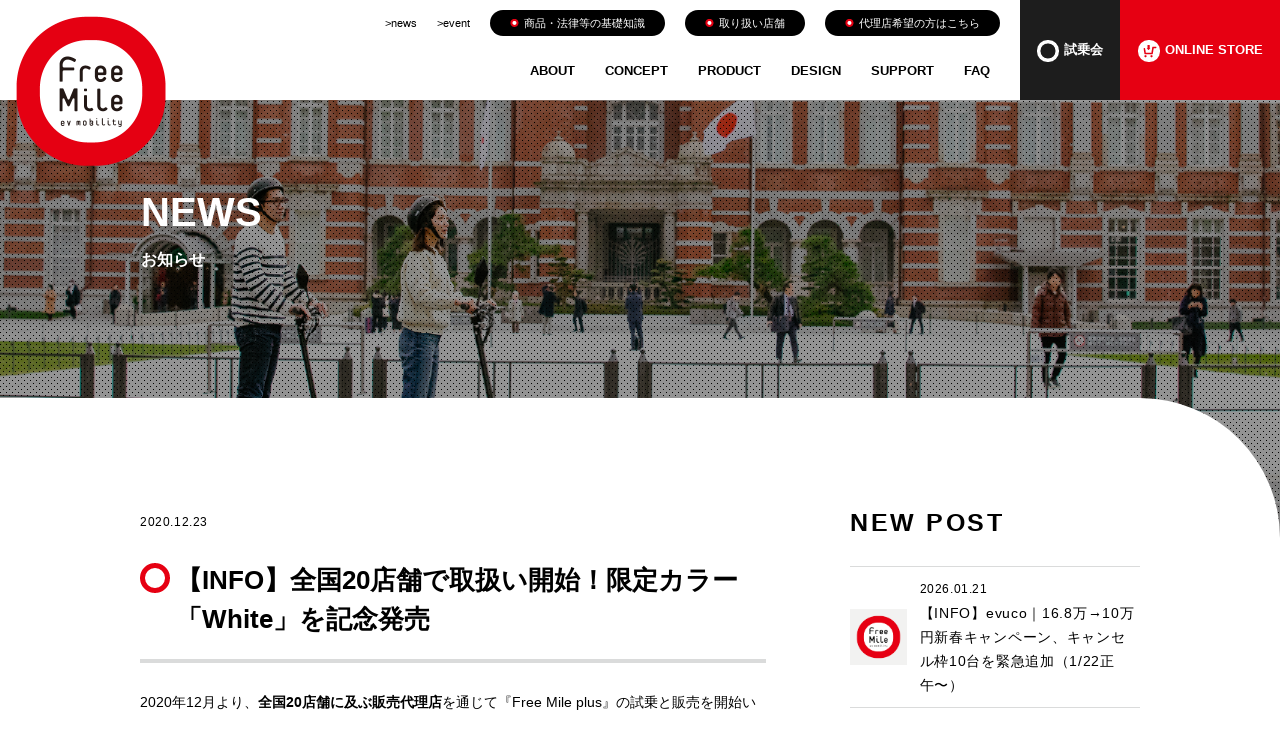

--- FILE ---
content_type: text/html; charset=UTF-8
request_url: https://www.freemile.jp/news/info20201223/
body_size: 13426
content:
<!doctype html><html lang="ja"><head><script data-no-optimize="1">var litespeed_docref=sessionStorage.getItem("litespeed_docref");litespeed_docref&&(Object.defineProperty(document,"referrer",{get:function(){return litespeed_docref}}),sessionStorage.removeItem("litespeed_docref"));</script> <meta charset="UTF-8"><meta http-equiv="X-UA-Compatible" content="IE=edge"><meta name="format-detection" content="telephone=no"><meta name="viewport" content="width=device-width,initial-scale=1"><meta name="google-translate-customization" content="d7edf6e2aa845301-94dcbb34af325584-g379d60c56c06e736-11"><link rel="stylesheet" href="https://use.typekit.net/rzu4fkh.css"><meta name="robots" content="max-image-preview:large" /><link rel="canonical" href="https://www.freemile.jp/news/info20201223/" /><meta name="generator" content="All in One SEO (AIOSEO) 4.9.3" /><meta property="og:locale" content="ja_JP" /><meta property="og:site_name" content="FreeMile | ゼロから日本基準でつくられたEVマイモビリティブランド | Free Mileは、電力のみで駆動するEV MOBILITY。排ガスの臭いや煙もなく、もちろんエンジン音も静か。心が軽やかになるスムーズな移動を約束してくれる。" /><meta property="og:type" content="article" /><meta property="og:title" content="【INFO】全国20店舗で取扱い開始！限定カラー「White」を記念発売 | FreeMile | ゼロから日本基準でつくられたEVマイモビリティブランド" /><meta property="og:url" content="https://www.freemile.jp/news/info20201223/" /><meta property="og:image" content="https://www.freemile.jp/wp/wp-content/themes/freemaile_02/images/logo.png" /><meta property="og:image:secure_url" content="https://www.freemile.jp/wp/wp-content/themes/freemaile_02/images/logo.png" /><meta property="article:published_time" content="2020-12-23T00:59:06+00:00" /><meta property="article:modified_time" content="2022-07-20T07:51:24+00:00" /><meta property="article:publisher" content="https://www.facebook.com/Free-Mile-ev-mobility-109859847055956/" /><meta name="twitter:card" content="summary_large_image" /><meta name="twitter:site" content="@free_mile_" /><meta name="twitter:title" content="【INFO】全国20店舗で取扱い開始！限定カラー「White」を記念発売 | FreeMile | ゼロから日本基準でつくられたEVマイモビリティブランド" /><meta name="twitter:image" content="https://www.freemile.jp/wp/wp-content/themes/freemaile_02/images/logo.png" /> <script type="application/ld+json" class="aioseo-schema">{"@context":"https:\/\/schema.org","@graph":[{"@type":"BreadcrumbList","@id":"https:\/\/www.freemile.jp\/news\/info20201223\/#breadcrumblist","itemListElement":[{"@type":"ListItem","@id":"https:\/\/www.freemile.jp#listItem","position":1,"name":"\u30db\u30fc\u30e0","item":"https:\/\/www.freemile.jp","nextItem":{"@type":"ListItem","@id":"https:\/\/www.freemile.jp\/news\/#listItem","name":"news"}},{"@type":"ListItem","@id":"https:\/\/www.freemile.jp\/news\/#listItem","position":2,"name":"news","item":"https:\/\/www.freemile.jp\/news\/","nextItem":{"@type":"ListItem","@id":"https:\/\/www.freemile.jp\/news\/info20201223\/#listItem","name":"\u3010INFO\u3011\u5168\u56fd20\u5e97\u8217\u3067\u53d6\u6271\u3044\u958b\u59cb\uff01\u9650\u5b9a\u30ab\u30e9\u30fc\u300cWhite\u300d\u3092\u8a18\u5ff5\u767a\u58f2"},"previousItem":{"@type":"ListItem","@id":"https:\/\/www.freemile.jp#listItem","name":"\u30db\u30fc\u30e0"}},{"@type":"ListItem","@id":"https:\/\/www.freemile.jp\/news\/info20201223\/#listItem","position":3,"name":"\u3010INFO\u3011\u5168\u56fd20\u5e97\u8217\u3067\u53d6\u6271\u3044\u958b\u59cb\uff01\u9650\u5b9a\u30ab\u30e9\u30fc\u300cWhite\u300d\u3092\u8a18\u5ff5\u767a\u58f2","previousItem":{"@type":"ListItem","@id":"https:\/\/www.freemile.jp\/news\/#listItem","name":"news"}}]},{"@type":"Organization","@id":"https:\/\/www.freemile.jp\/#organization","name":"FreeMile | \u30bc\u30ed\u304b\u3089\u65e5\u672c\u57fa\u6e96\u3067\u3064\u304f\u3089\u308c\u305fEV\u30de\u30a4\u30e2\u30d3\u30ea\u30c6\u30a3\u30d6\u30e9\u30f3\u30c9","description":"Free Mile\u306f\u3001\u96fb\u529b\u306e\u307f\u3067\u99c6\u52d5\u3059\u308bEV MOBILITY\u3002\u6392\u30ac\u30b9\u306e\u81ed\u3044\u3084\u7159\u3082\u306a\u304f\u3001\u3082\u3061\u308d\u3093\u30a8\u30f3\u30b8\u30f3\u97f3\u3082\u9759\u304b\u3002\u5fc3\u304c\u8efd\u3084\u304b\u306b\u306a\u308b\u30b9\u30e0\u30fc\u30ba\u306a\u79fb\u52d5\u3092\u7d04\u675f\u3057\u3066\u304f\u308c\u308b\u3002","url":"https:\/\/www.freemile.jp\/","sameAs":["https:\/\/www.facebook.com\/Free-Mile-ev-mobility-109859847055956\/","https:\/\/twitter.com\/free_mile_","https:\/\/www.instagram.com\/free_mile_\/"]},{"@type":"WebPage","@id":"https:\/\/www.freemile.jp\/news\/info20201223\/#webpage","url":"https:\/\/www.freemile.jp\/news\/info20201223\/","name":"\u3010INFO\u3011\u5168\u56fd20\u5e97\u8217\u3067\u53d6\u6271\u3044\u958b\u59cb\uff01\u9650\u5b9a\u30ab\u30e9\u30fc\u300cWhite\u300d\u3092\u8a18\u5ff5\u767a\u58f2 | FreeMile | \u30bc\u30ed\u304b\u3089\u65e5\u672c\u57fa\u6e96\u3067\u3064\u304f\u3089\u308c\u305fEV\u30de\u30a4\u30e2\u30d3\u30ea\u30c6\u30a3\u30d6\u30e9\u30f3\u30c9","inLanguage":"ja","isPartOf":{"@id":"https:\/\/www.freemile.jp\/#website"},"breadcrumb":{"@id":"https:\/\/www.freemile.jp\/news\/info20201223\/#breadcrumblist"},"datePublished":"2020-12-23T09:59:06+09:00","dateModified":"2022-07-20T16:51:24+09:00"},{"@type":"WebSite","@id":"https:\/\/www.freemile.jp\/#website","url":"https:\/\/www.freemile.jp\/","name":"FreeMile | \u30bc\u30ed\u304b\u3089\u65e5\u672c\u57fa\u6e96\u3067\u3064\u304f\u3089\u308c\u305fEV\u30de\u30a4\u30e2\u30d3\u30ea\u30c6\u30a3\u30d6\u30e9\u30f3\u30c9","description":"Free Mile\u306f\u3001\u96fb\u529b\u306e\u307f\u3067\u99c6\u52d5\u3059\u308bEV MOBILITY\u3002\u6392\u30ac\u30b9\u306e\u81ed\u3044\u3084\u7159\u3082\u306a\u304f\u3001\u3082\u3061\u308d\u3093\u30a8\u30f3\u30b8\u30f3\u97f3\u3082\u9759\u304b\u3002\u5fc3\u304c\u8efd\u3084\u304b\u306b\u306a\u308b\u30b9\u30e0\u30fc\u30ba\u306a\u79fb\u52d5\u3092\u7d04\u675f\u3057\u3066\u304f\u308c\u308b\u3002","inLanguage":"ja","publisher":{"@id":"https:\/\/www.freemile.jp\/#organization"}}]}</script> <link rel='dns-prefetch' href='//cdnjs.cloudflare.com' /><link rel="alternate" title="oEmbed (JSON)" type="application/json+oembed" href="https://www.freemile.jp/wp-json/oembed/1.0/embed?url=https%3A%2F%2Fwww.freemile.jp%2Fnews%2Finfo20201223%2F" /><link rel="alternate" title="oEmbed (XML)" type="text/xml+oembed" href="https://www.freemile.jp/wp-json/oembed/1.0/embed?url=https%3A%2F%2Fwww.freemile.jp%2Fnews%2Finfo20201223%2F&#038;format=xml" /><style id='wp-img-auto-sizes-contain-inline-css' type='text/css'>img:is([sizes=auto i],[sizes^="auto," i]){contain-intrinsic-size:3000px 1500px}
/*# sourceURL=wp-img-auto-sizes-contain-inline-css */</style><link data-optimized="2" rel="stylesheet" href="https://www.freemile.jp/wp/wp-content/litespeed/css/88c7c0709d3399281794b5058b4df286.css?ver=64e6a" /><style id='global-styles-inline-css' type='text/css'>:root{--wp--preset--aspect-ratio--square: 1;--wp--preset--aspect-ratio--4-3: 4/3;--wp--preset--aspect-ratio--3-4: 3/4;--wp--preset--aspect-ratio--3-2: 3/2;--wp--preset--aspect-ratio--2-3: 2/3;--wp--preset--aspect-ratio--16-9: 16/9;--wp--preset--aspect-ratio--9-16: 9/16;--wp--preset--color--black: #000000;--wp--preset--color--cyan-bluish-gray: #abb8c3;--wp--preset--color--white: #ffffff;--wp--preset--color--pale-pink: #f78da7;--wp--preset--color--vivid-red: #cf2e2e;--wp--preset--color--luminous-vivid-orange: #ff6900;--wp--preset--color--luminous-vivid-amber: #fcb900;--wp--preset--color--light-green-cyan: #7bdcb5;--wp--preset--color--vivid-green-cyan: #00d084;--wp--preset--color--pale-cyan-blue: #8ed1fc;--wp--preset--color--vivid-cyan-blue: #0693e3;--wp--preset--color--vivid-purple: #9b51e0;--wp--preset--gradient--vivid-cyan-blue-to-vivid-purple: linear-gradient(135deg,rgb(6,147,227) 0%,rgb(155,81,224) 100%);--wp--preset--gradient--light-green-cyan-to-vivid-green-cyan: linear-gradient(135deg,rgb(122,220,180) 0%,rgb(0,208,130) 100%);--wp--preset--gradient--luminous-vivid-amber-to-luminous-vivid-orange: linear-gradient(135deg,rgb(252,185,0) 0%,rgb(255,105,0) 100%);--wp--preset--gradient--luminous-vivid-orange-to-vivid-red: linear-gradient(135deg,rgb(255,105,0) 0%,rgb(207,46,46) 100%);--wp--preset--gradient--very-light-gray-to-cyan-bluish-gray: linear-gradient(135deg,rgb(238,238,238) 0%,rgb(169,184,195) 100%);--wp--preset--gradient--cool-to-warm-spectrum: linear-gradient(135deg,rgb(74,234,220) 0%,rgb(151,120,209) 20%,rgb(207,42,186) 40%,rgb(238,44,130) 60%,rgb(251,105,98) 80%,rgb(254,248,76) 100%);--wp--preset--gradient--blush-light-purple: linear-gradient(135deg,rgb(255,206,236) 0%,rgb(152,150,240) 100%);--wp--preset--gradient--blush-bordeaux: linear-gradient(135deg,rgb(254,205,165) 0%,rgb(254,45,45) 50%,rgb(107,0,62) 100%);--wp--preset--gradient--luminous-dusk: linear-gradient(135deg,rgb(255,203,112) 0%,rgb(199,81,192) 50%,rgb(65,88,208) 100%);--wp--preset--gradient--pale-ocean: linear-gradient(135deg,rgb(255,245,203) 0%,rgb(182,227,212) 50%,rgb(51,167,181) 100%);--wp--preset--gradient--electric-grass: linear-gradient(135deg,rgb(202,248,128) 0%,rgb(113,206,126) 100%);--wp--preset--gradient--midnight: linear-gradient(135deg,rgb(2,3,129) 0%,rgb(40,116,252) 100%);--wp--preset--font-size--small: 13px;--wp--preset--font-size--medium: 20px;--wp--preset--font-size--large: 36px;--wp--preset--font-size--x-large: 42px;--wp--preset--spacing--20: 0.44rem;--wp--preset--spacing--30: 0.67rem;--wp--preset--spacing--40: 1rem;--wp--preset--spacing--50: 1.5rem;--wp--preset--spacing--60: 2.25rem;--wp--preset--spacing--70: 3.38rem;--wp--preset--spacing--80: 5.06rem;--wp--preset--shadow--natural: 6px 6px 9px rgba(0, 0, 0, 0.2);--wp--preset--shadow--deep: 12px 12px 50px rgba(0, 0, 0, 0.4);--wp--preset--shadow--sharp: 6px 6px 0px rgba(0, 0, 0, 0.2);--wp--preset--shadow--outlined: 6px 6px 0px -3px rgb(255, 255, 255), 6px 6px rgb(0, 0, 0);--wp--preset--shadow--crisp: 6px 6px 0px rgb(0, 0, 0);}:where(.is-layout-flex){gap: 0.5em;}:where(.is-layout-grid){gap: 0.5em;}body .is-layout-flex{display: flex;}.is-layout-flex{flex-wrap: wrap;align-items: center;}.is-layout-flex > :is(*, div){margin: 0;}body .is-layout-grid{display: grid;}.is-layout-grid > :is(*, div){margin: 0;}:where(.wp-block-columns.is-layout-flex){gap: 2em;}:where(.wp-block-columns.is-layout-grid){gap: 2em;}:where(.wp-block-post-template.is-layout-flex){gap: 1.25em;}:where(.wp-block-post-template.is-layout-grid){gap: 1.25em;}.has-black-color{color: var(--wp--preset--color--black) !important;}.has-cyan-bluish-gray-color{color: var(--wp--preset--color--cyan-bluish-gray) !important;}.has-white-color{color: var(--wp--preset--color--white) !important;}.has-pale-pink-color{color: var(--wp--preset--color--pale-pink) !important;}.has-vivid-red-color{color: var(--wp--preset--color--vivid-red) !important;}.has-luminous-vivid-orange-color{color: var(--wp--preset--color--luminous-vivid-orange) !important;}.has-luminous-vivid-amber-color{color: var(--wp--preset--color--luminous-vivid-amber) !important;}.has-light-green-cyan-color{color: var(--wp--preset--color--light-green-cyan) !important;}.has-vivid-green-cyan-color{color: var(--wp--preset--color--vivid-green-cyan) !important;}.has-pale-cyan-blue-color{color: var(--wp--preset--color--pale-cyan-blue) !important;}.has-vivid-cyan-blue-color{color: var(--wp--preset--color--vivid-cyan-blue) !important;}.has-vivid-purple-color{color: var(--wp--preset--color--vivid-purple) !important;}.has-black-background-color{background-color: var(--wp--preset--color--black) !important;}.has-cyan-bluish-gray-background-color{background-color: var(--wp--preset--color--cyan-bluish-gray) !important;}.has-white-background-color{background-color: var(--wp--preset--color--white) !important;}.has-pale-pink-background-color{background-color: var(--wp--preset--color--pale-pink) !important;}.has-vivid-red-background-color{background-color: var(--wp--preset--color--vivid-red) !important;}.has-luminous-vivid-orange-background-color{background-color: var(--wp--preset--color--luminous-vivid-orange) !important;}.has-luminous-vivid-amber-background-color{background-color: var(--wp--preset--color--luminous-vivid-amber) !important;}.has-light-green-cyan-background-color{background-color: var(--wp--preset--color--light-green-cyan) !important;}.has-vivid-green-cyan-background-color{background-color: var(--wp--preset--color--vivid-green-cyan) !important;}.has-pale-cyan-blue-background-color{background-color: var(--wp--preset--color--pale-cyan-blue) !important;}.has-vivid-cyan-blue-background-color{background-color: var(--wp--preset--color--vivid-cyan-blue) !important;}.has-vivid-purple-background-color{background-color: var(--wp--preset--color--vivid-purple) !important;}.has-black-border-color{border-color: var(--wp--preset--color--black) !important;}.has-cyan-bluish-gray-border-color{border-color: var(--wp--preset--color--cyan-bluish-gray) !important;}.has-white-border-color{border-color: var(--wp--preset--color--white) !important;}.has-pale-pink-border-color{border-color: var(--wp--preset--color--pale-pink) !important;}.has-vivid-red-border-color{border-color: var(--wp--preset--color--vivid-red) !important;}.has-luminous-vivid-orange-border-color{border-color: var(--wp--preset--color--luminous-vivid-orange) !important;}.has-luminous-vivid-amber-border-color{border-color: var(--wp--preset--color--luminous-vivid-amber) !important;}.has-light-green-cyan-border-color{border-color: var(--wp--preset--color--light-green-cyan) !important;}.has-vivid-green-cyan-border-color{border-color: var(--wp--preset--color--vivid-green-cyan) !important;}.has-pale-cyan-blue-border-color{border-color: var(--wp--preset--color--pale-cyan-blue) !important;}.has-vivid-cyan-blue-border-color{border-color: var(--wp--preset--color--vivid-cyan-blue) !important;}.has-vivid-purple-border-color{border-color: var(--wp--preset--color--vivid-purple) !important;}.has-vivid-cyan-blue-to-vivid-purple-gradient-background{background: var(--wp--preset--gradient--vivid-cyan-blue-to-vivid-purple) !important;}.has-light-green-cyan-to-vivid-green-cyan-gradient-background{background: var(--wp--preset--gradient--light-green-cyan-to-vivid-green-cyan) !important;}.has-luminous-vivid-amber-to-luminous-vivid-orange-gradient-background{background: var(--wp--preset--gradient--luminous-vivid-amber-to-luminous-vivid-orange) !important;}.has-luminous-vivid-orange-to-vivid-red-gradient-background{background: var(--wp--preset--gradient--luminous-vivid-orange-to-vivid-red) !important;}.has-very-light-gray-to-cyan-bluish-gray-gradient-background{background: var(--wp--preset--gradient--very-light-gray-to-cyan-bluish-gray) !important;}.has-cool-to-warm-spectrum-gradient-background{background: var(--wp--preset--gradient--cool-to-warm-spectrum) !important;}.has-blush-light-purple-gradient-background{background: var(--wp--preset--gradient--blush-light-purple) !important;}.has-blush-bordeaux-gradient-background{background: var(--wp--preset--gradient--blush-bordeaux) !important;}.has-luminous-dusk-gradient-background{background: var(--wp--preset--gradient--luminous-dusk) !important;}.has-pale-ocean-gradient-background{background: var(--wp--preset--gradient--pale-ocean) !important;}.has-electric-grass-gradient-background{background: var(--wp--preset--gradient--electric-grass) !important;}.has-midnight-gradient-background{background: var(--wp--preset--gradient--midnight) !important;}.has-small-font-size{font-size: var(--wp--preset--font-size--small) !important;}.has-medium-font-size{font-size: var(--wp--preset--font-size--medium) !important;}.has-large-font-size{font-size: var(--wp--preset--font-size--large) !important;}.has-x-large-font-size{font-size: var(--wp--preset--font-size--x-large) !important;}
/*# sourceURL=global-styles-inline-css */</style><style id='classic-theme-styles-inline-css' type='text/css'>/*! This file is auto-generated */
.wp-block-button__link{color:#fff;background-color:#32373c;border-radius:9999px;box-shadow:none;text-decoration:none;padding:calc(.667em + 2px) calc(1.333em + 2px);font-size:1.125em}.wp-block-file__button{background:#32373c;color:#fff;text-decoration:none}
/*# sourceURL=/wp-includes/css/classic-themes.min.css */</style> <script type="litespeed/javascript" data-src="https://www.freemile.jp/wp/wp-includes/js/jquery/jquery.min.js" id="jquery-core-js"></script> <script type="litespeed/javascript" data-src="https://cdnjs.cloudflare.com/ajax/libs/Swiper/4.5.1/js/swiper.min.js?ver=1" id="swiper-js-js"></script> <link rel="https://api.w.org/" href="https://www.freemile.jp/wp-json/" /><link rel="alternate" title="JSON" type="application/json" href="https://www.freemile.jp/wp-json/wp/v2/news/402" /><link rel="EditURI" type="application/rsd+xml" title="RSD" href="https://www.freemile.jp/wp/xmlrpc.php?rsd" /><meta name="generator" content="WordPress 6.9" /><link rel='shortlink' href='https://www.freemile.jp/?p=402' /><title>
【INFO】全国20店舗で取扱い開始！限定カラー「White」を記念発売 | FreeMile | ゼロから日本基準でつくられたEVマイモビリティブランド｜FreeMile | ゼロから日本基準でつくられたEVマイモビリティブランド</title><link rel="icon" href="https://www.freemile.jp/wp/wp-content/themes/freemaile_02/favicon.ico" />
 <script type="litespeed/javascript" data-src="https://www.googletagmanager.com/gtag/js?id=UA-168418983-1"></script> <script type="litespeed/javascript">window.dataLayer=window.dataLayer||[];function gtag(){dataLayer.push(arguments)}
gtag('js',new Date());gtag('config','UA-168418983-1');gtag('config','AW-617906987')</script>  <script type="litespeed/javascript">window.addEventListener('load',function(){document.querySelectorAll('[href*="reserva.be"]').forEach(function(link){link.addEventListener('click',function(){gtag('event','https://reserva.be/freemileevmobility',{'event_category':'click','event_label':'/2-wheels/'})})})})</script>  <script type="litespeed/javascript">function gtag_report_conversion(url){var callback=function(){if(typeof(url)!='undefined'){window.location=url}};gtag('event','conversion',{'send_to':'AW-617906987/l0qLCPyK_NgBEKuG0qYC','event_callback':callback});return!1}</script>  <script type="litespeed/javascript">(function(w,d,s,l,i){w[l]=w[l]||[];w[l].push({'gtm.start':new Date().getTime(),event:'gtm.js'});var f=d.getElementsByTagName(s)[0],j=d.createElement(s),dl=l!='dataLayer'?'&l='+l:'';j.async=!0;j.src='https://www.googletagmanager.com/gtm.js?id='+i+dl;f.parentNode.insertBefore(j,f)})(window,document,'script','dataLayer','GTM-PVLRL2P')</script> 
 <script type="litespeed/javascript">!function(f,b,e,v,n,t,s){if(f.fbq)return;n=f.fbq=function(){n.callMethod?n.callMethod.apply(n,arguments):n.queue.push(arguments)};if(!f._fbq)f._fbq=n;n.push=n;n.loaded=!0;n.version='2.0';n.queue=[];t=b.createElement(e);t.async=!0;t.src=v;s=b.getElementsByTagName(e)[0];s.parentNode.insertBefore(t,s)}(window,document,'script','https://connect.facebook.net/en_US/fbevents.js');fbq('init','926199314537672');fbq('track','PageView')</script> <noscript><img height="1" width="1" style="display:none"
src="https://www.facebook.com/tr?id=926199314537672&ev=PageView&noscript=1"
/></noscript></head><body><noscript><iframe data-lazyloaded="1" src="about:blank" data-litespeed-src="https://www.googletagmanager.com/ns.html?id=GTM-PVLRL2P"
height="0" width="0" style="display:none;visibility:hidden"></iframe></noscript><header><figure class="header_logo">
<a href="https://www.freemile.jp"><img data-lazyloaded="1" src="[data-uri]" width="304" height="304" img data-src="https://www.freemile.jp/wp/wp-content/themes/freemaile_02/images/logo.png.webp"></a></figure><nav class="pc pcheader"><div class="pcheader_inner"><div class="pcnavs"><ul class="pcnav2"><li><a href="https://www.freemile.jp/news/">&gt;news</a></li><li><a href="https://www.freemile.jp/event/">&gt;event</a></li><li><a href="https://www.freemile.jp/blog/" class="pcnav2_btn"><img data-lazyloaded="1" src="[data-uri]" width="9" height="9" img data-src="https://www.freemile.jp/wp/wp-content/themes/freemaile_02/images/nav_circle.png.webp" class="pcnav2_btn_circle" alt="">商品・法律等の基礎知識</a></li><li><a href="https://www.freemile.jp/store" class="pcnav2_btn"><img data-lazyloaded="1" src="[data-uri]" width="9" height="9" img data-src="https://www.freemile.jp/wp/wp-content/themes/freemaile_02/images/nav_circle.png.webp" class="pcnav2_btn_circle" alt="">取り扱い店舗</a></li><li><a href="https://www.freemile.jp/agent" class="pcnav2_btn"><img data-lazyloaded="1" src="[data-uri]" width="9" height="9" img data-src="https://www.freemile.jp/wp/wp-content/themes/freemaile_02/images/nav_circle.png.webp" class="pcnav2_btn_circle" alt="">代理店希望の方はこちら</a></li></ul><ul class="pcnav"><li><a href="https://www.freemile.jp/company">ABOUT</a></li><li><a href="https://www.freemile.jp/#concept">CONCEPT</a></li><li class="nav_dropdwn"><a href="https://www.freemile.jp/product">PRODUCT</a><ul class="dropdwn_menu"><li><a href="https://www.freemile.jp/evuco">evuco</a></li><li><a href="https://www.freemile.jp/atico">atico</a></li><li><a href="https://www.freemile.jp/plus">plus</a></li></ul></li><li><a href="https://www.freemile.jp/#design">DESIGN</a></li><li class="nav_dropdwn">
<a href="https://www.freemile.jp/support">SUPPORT</a><ul class="dropdwn_menu"><li><a href="https://www.freemile.jp/support#quality">品質について</a></li><li><a href="https://www.freemile.jp/support#flow">購入から乗車までの手順</a></li><li><a href="https://www.freemile.jp/support#warranty">製品保証</a></li></ul></li><li><a href="https://www.freemile.jp/faq#faq_FreeMile">FAQ</a></li></ul></div><div class="nav_contacts"><p class="nav_contact"><a href="https://reserva.be/freemileevmobility" target="_blank" rel="noopener noreferrer"><img data-lazyloaded="1" src="[data-uri]" img img data-src="https://www.freemile.jp/wp/wp-content/themes/freemaile_02/images/icon_maru.svg">試乗会</a></p><p class="nav_contact"><a href="https://shop.freemile.jp/collections/product-all" target="_blank" rel="noopener noreferrer"><img data-lazyloaded="1" src="[data-uri]" img img data-src="https://www.freemile.jp/wp/wp-content/themes/freemaile_02/images/icon_cart.svg">ONLINE STORE</a></p></div></div></nav><div class="sp"><div class="spheader spheader_new"><div class="nav_contact nav_contact_new"><a href="https://reserva.be/freemileevmobility" target="_blank" rel="noopener noreferrer"><img data-lazyloaded="1" src="[data-uri]" img data-src="https://www.freemile.jp/wp/wp-content/themes/freemaile_02/images/icon_maru.svg">試乗会</a></div><div class="nav_contact2 nav_contact2_new"><a href="https://shop.freemile.jp/collections/product-all" target="_blank" rel="noopener noreferrer"><img data-lazyloaded="1" src="[data-uri]" width="369" height="62" img data-src="https://www.freemile.jp/wp/wp-content/themes/freemaile_02/images/icon_cart_2.png.webp"></a></div><div class="humbarger humbarger_new">
　　<span></span>
　　<span></span>
　　<span></span></div></div><nav class="spnav spnav_new"><ul><li><a href="https://www.freemile.jp/company">ABOUT</a></li><li><a href="https://www.freemile.jp/#concept">CONCEPT</a></li><li class="spnav_dropdwn"><p>PRODUCT</p><ul class="spnav_dropdwn_menu"><li><a href="https://www.freemile.jp/product">商品一覧</a></li><li><a href="https://www.freemile.jp/evuco">evuco</a></li><li><a href="https://www.freemile.jp/atico">atico</a></li><li><a href="https://www.freemile.jp/plus">plus</a></li></ul></li><li><a href="https://www.freemile.jp/#design">DESIGN</a></li><li class="spnav_dropdwn"><p>SUPPORT</p><ul class="spnav_dropdwn_menu"><li><a href="https://www.freemile.jp/support">サポート</a></li><li><a href="https://www.freemile.jp/support#quality">品質について</a></li><li><a href="https://www.freemile.jp/support#flow">購入から乗車までの手順</a></li><li><a href="https://www.freemile.jp/support#warranty">製品保証</a></li></ul></li><li class="spnav_faq"><a href="https://www.freemile.jp/faq#faq_FreeMile">FAQ</a></li><li><a href="https://www.freemile.jp/news/">&gt;news</a></li><li><a href="https://www.freemile.jp/event/">&gt;event</a></li><li><a href="https://www.freemile.jp/blog/" class="pcnav2_btn"><img data-lazyloaded="1" src="[data-uri]" width="9" height="9" img data-src="https://www.freemile.jp/wp/wp-content/themes/freemaile_02/images/nav_circle.png.webp" class="pcnav2_btn_circle" alt="">商品・法律等の基礎知識</a></li><li><a href="https://www.freemile.jp/store" class="pcnav2_btn"><img data-lazyloaded="1" src="[data-uri]" width="9" height="9" img data-src="https://www.freemile.jp/wp/wp-content/themes/freemaile_02/images/nav_circle.png.webp" class="pcnav2_btn_circle" alt="">取り扱い店舗</a></li><li><a href="https://www.freemile.jp/business" class="pcnav2_btn"><img data-lazyloaded="1" src="[data-uri]" width="9" height="9" img data-src="https://www.freemile.jp/wp/wp-content/themes/freemaile_02/images/nav_circle.png.webp" class="pcnav2_btn_circle" alt="">事業者さまはこちら</a></li><li><a href="https://www.freemile.jp/agent" class="pcnav2_btn"><img data-lazyloaded="1" src="[data-uri]" width="9" height="9" img data-src="https://www.freemile.jp/wp/wp-content/themes/freemaile_02/images/nav_circle.png.webp" class="pcnav2_btn_circle" alt="">代理店希望の方はこちら</a></li></ul></nav></div></header><div class="ttlarea news-ttlarea"><div class="ttlgroup"><h2 class="pagettl noto">NEWS</h2><p class="pagettl-jp">お知らせ</p></div></div><div class="wrapper"><main class="pagemain"><div class="inner clearfix"><section class="main"><div class="article"><p class="date">2020.12.23</p><h1>【INFO】全国20店舗で取扱い開始！限定カラー「White」を記念発売</h1><p>2020年12月より、<a href="https://www.freemile.jp/store/"><strong>全国20店舗に及ぶ販売代理店</strong></a>を通じて『Free Mile plus』の試乗と販売を開始いたしました。</p><p>全国の店舗での取扱い開始を記念し、2020年12月22日より『Free Mile plus』の特別カラー「White」を50台限定で販売いたします。この機会に、ぜひ試乗と購入をご検討ください。</p><div class="btn_toList">
<a href="
https://www.freemile.jp/news/">一覧ページへ戻る</a></div></section><aside><div class="newPost"><h3 class="aside_ttl noto">NEW POST</h3><ul><li class="newPost_item clearfix">
<a href="https://www.freemile.jp/news/%e3%80%90info%e3%80%91evuco%ef%bd%9c16-8%e4%b8%87%e2%86%9210%e4%b8%87%e5%86%86%e6%96%b0%e6%98%a5%e3%82%ad%e3%83%a3%e3%83%b3%e3%83%9a%e3%83%bc%e3%83%b3%e3%80%81%e3%82%ad%e3%83%a3%e3%83%b3%e3%82%bb/"><figure class="newPost_item_thumb">
<img data-lazyloaded="1" src="[data-uri]" width="1239" height="1240" data-src="https://www.freemile.jp/wp/wp-content/themes/freemaile_02/images/no_thumb.png" alt="" /></figure><div class="newPost_item_textarea"><p class="newPost_item_date">2026.01.21</p><h4 class="newPost_item_ttl">【INFO】evuco｜16.8万→10万円新春キャンペーン、キャンセル枠10台を緊急追加（1/22正午〜）</h4></div>
</a></li><li class="newPost_item clearfix">
<a href="https://www.freemile.jp/news/%e3%80%90info%e3%80%91%e4%ba%8b%e5%8b%99%e6%89%80%e7%a7%bb%e8%bb%a2%e3%81%ab%e4%bc%b4%e3%81%86-%e5%87%ba%e8%8d%b7%e3%83%bb%e3%82%b5%e3%83%9d%e3%83%bc%e3%83%88%e5%af%be%e5%bf%9c%e3%81%ab%e3%81%a4/"><figure class="newPost_item_thumb">
<img data-lazyloaded="1" src="[data-uri]" width="1239" height="1240" data-src="https://www.freemile.jp/wp/wp-content/themes/freemaile_02/images/no_thumb.png" alt="" /></figure><div class="newPost_item_textarea"><p class="newPost_item_date">2025.12.01</p><h4 class="newPost_item_ttl">【INFO】事務所移転に伴う 出荷・サポート対応について</h4></div>
</a></li><li class="newPost_item clearfix">
<a href="https://www.freemile.jp/news/%e3%80%90info%e3%80%91%e5%a4%a7%e9%98%aa%e3%81%a7evuco%e8%a9%a6%e4%b9%97%e3%82%ad%e3%83%a3%e3%83%b3%e3%83%9a%e3%83%bc%e3%83%b3%e5%ae%9f%e6%96%bd/"><figure class="newPost_item_thumb">
<img data-lazyloaded="1" src="[data-uri]" width="1239" height="1240" data-src="https://www.freemile.jp/wp/wp-content/themes/freemaile_02/images/no_thumb.png" alt="" /></figure><div class="newPost_item_textarea"><p class="newPost_item_date">2025.10.27</p><h4 class="newPost_item_ttl">【INFO】大阪でevuco試乗はじまります！</h4></div>
</a></li></ul></div><div class="archive"><h3 class="aside_ttl noto">ARCHIVE</h3><div class="archive_months_year"><h4 class="archive_months_ttl">2026年</h4><ul class="archive_months_item"><li>
<a href="https://www.freemile.jp/news/date/2026/01">
1月
(1)
</a></li></ul></div><div class="archive_months_year"><h4 class="archive_months_ttl">2025年</h4><ul class="archive_months_item"><li>
<a href="https://www.freemile.jp/news/date/2025/12">
12月
(1)
</a></li><li>
<a href="https://www.freemile.jp/news/date/2025/10">
10月
(1)
</a></li><li>
<a href="https://www.freemile.jp/news/date/2025/08">
8月
(2)
</a></li><li>
<a href="https://www.freemile.jp/news/date/2025/05">
5月
(2)
</a></li></ul></div><div class="archive_months_year"><h4 class="archive_months_ttl">2024年</h4><ul class="archive_months_item"><li>
<a href="https://www.freemile.jp/news/date/2024/08">
8月
(4)
</a></li><li>
<a href="https://www.freemile.jp/news/date/2024/05">
5月
(1)
</a></li><li>
<a href="https://www.freemile.jp/news/date/2024/02">
2月
(1)
</a></li><li>
<a href="https://www.freemile.jp/news/date/2024/01">
1月
(1)
</a></li></ul></div><div class="archive_months_year"><h4 class="archive_months_ttl">2023年</h4><ul class="archive_months_item"><li>
<a href="https://www.freemile.jp/news/date/2023/12">
12月
(3)
</a></li><li>
<a href="https://www.freemile.jp/news/date/2023/08">
8月
(1)
</a></li><li>
<a href="https://www.freemile.jp/news/date/2023/06">
6月
(1)
</a></li><li>
<a href="https://www.freemile.jp/news/date/2023/03">
3月
(1)
</a></li><li>
<a href="https://www.freemile.jp/news/date/2023/02">
2月
(1)
</a></li></ul></div><div class="archive_months_year"><h4 class="archive_months_ttl">2022年</h4><ul class="archive_months_item"><li>
<a href="https://www.freemile.jp/news/date/2022/10">
10月
(1)
</a></li><li>
<a href="https://www.freemile.jp/news/date/2022/08">
8月
(2)
</a></li><li>
<a href="https://www.freemile.jp/news/date/2022/07">
7月
(7)
</a></li><li>
<a href="https://www.freemile.jp/news/date/2022/06">
6月
(2)
</a></li><li>
<a href="https://www.freemile.jp/news/date/2022/05">
5月
(2)
</a></li><li>
<a href="https://www.freemile.jp/news/date/2022/04">
4月
(2)
</a></li><li>
<a href="https://www.freemile.jp/news/date/2022/03">
3月
(1)
</a></li></ul></div><div class="archive_months_year"><h4 class="archive_months_ttl">2021年</h4><ul class="archive_months_item"><li>
<a href="https://www.freemile.jp/news/date/2021/12">
12月
(2)
</a></li><li>
<a href="https://www.freemile.jp/news/date/2021/09">
9月
(1)
</a></li><li>
<a href="https://www.freemile.jp/news/date/2021/08">
8月
(1)
</a></li><li>
<a href="https://www.freemile.jp/news/date/2021/07">
7月
(1)
</a></li><li>
<a href="https://www.freemile.jp/news/date/2021/06">
6月
(3)
</a></li><li>
<a href="https://www.freemile.jp/news/date/2021/04">
4月
(3)
</a></li><li>
<a href="https://www.freemile.jp/news/date/2021/03">
3月
(2)
</a></li><li>
<a href="https://www.freemile.jp/news/date/2021/02">
2月
(2)
</a></li><li>
<a href="https://www.freemile.jp/news/date/2021/01">
1月
(1)
</a></li></ul></div><div class="archive_months_year"><h4 class="archive_months_ttl">2020年</h4><ul class="archive_months_item"><li>
<a href="https://www.freemile.jp/news/date/2020/12">
12月
(3)
</a></li><li>
<a href="https://www.freemile.jp/news/date/2020/11">
11月
(2)
</a></li><li>
<a href="https://www.freemile.jp/news/date/2020/10">
10月
(1)
</a></li></ul></div></div></aside></div>
 <script type="litespeed/javascript">jQuery('.archive_months_ttl').on('click',function(){jQuery(this).next().slideToggle(200);jQuery(this).toggleClass('open',200)})</script> <footer><div class="curve_wrap"><div class="curve"><figure class="footer_silhouette"><img data-lazyloaded="1" src="[data-uri]" width="162" height="167" data-src="https://www.freemile.jp/wp/wp-content/themes/freemaile_02/images/icon_footer.png" alt=""></figure></div></div><figure id="btn_top"><a href="#"><img data-lazyloaded="1" src="[data-uri]" width="197" height="121" data-src="https://www.freemile.jp/wp/wp-content/themes/freemaile_02/images/btn_top.png"></a></figure><figure class="footer_logo"><img data-lazyloaded="1" src="[data-uri]" width="304" height="304" data-src="https://www.freemile.jp/wp/wp-content/themes/freemaile_02/images/logo.png.webp" alt=""></figure><p class="footer_companyName">FreeMile株式会社<br>FreeMile co.,ltd</p><div class="footer_contact">
<a href="https://www.freemile.jp/contact"><figure class="footer_contact_icon"><img data-lazyloaded="1" src="[data-uri]" width="60" height="43" data-src="https://www.freemile.jp/wp/wp-content/themes/freemaile_02/images/icon_contact_wh.png" alt=""></figure><p class="footer_contact_text">お問い合わせはこちらから</p>
</a></div><div class="sns">
<a href="https://twitter.com/free_mile_" target="blank"><img data-lazyloaded="1" src="[data-uri]" img data-src="https://www.freemile.jp/wp/wp-content/themes/freemaile_02/images/icon_twitter.svg"></a>
<a href="https://www.instagram.com/free_mile_/?igshid=n87fffp2ujfk" target="blank"><img data-lazyloaded="1" src="[data-uri]" img data-src="https://www.freemile.jp/wp/wp-content/themes/freemaile_02/images/icon_insta.svg"></a></div><ul class="noto footer_nav2"><li><a href="https://www.freemile.jp/company">会社概要</a></li><li><a href="https://www.freemile.jp/tokushoho">特定商取引に関する法律に基づく表示</a></li><li><a href="https://www.freemile.jp/compliance">コンプライアンス方針</a></li></ul><small class="noto">&copy;  2020 freemile.jp all right reserved
</small></footer></div> <script type="speculationrules">{"prefetch":[{"source":"document","where":{"and":[{"href_matches":"/*"},{"not":{"href_matches":["/wp/wp-*.php","/wp/wp-admin/*","/wp/wp-content/uploads/*","/wp/wp-content/*","/wp/wp-content/plugins/*","/wp/wp-content/themes/freemaile_02/*","/*\\?(.+)"]}},{"not":{"selector_matches":"a[rel~=\"nofollow\"]"}},{"not":{"selector_matches":".no-prefetch, .no-prefetch a"}}]},"eagerness":"conservative"}]}</script> <script id="wp-i18n-js-after" type="litespeed/javascript">wp.i18n.setLocaleData({'text direction\u0004ltr':['ltr']})</script> <script id="contact-form-7-js-translations" type="litespeed/javascript">(function(domain,translations){var localeData=translations.locale_data[domain]||translations.locale_data.messages;localeData[""].domain=domain;wp.i18n.setLocaleData(localeData,domain)})("contact-form-7",{"translation-revision-date":"2025-11-30 08:12:23+0000","generator":"GlotPress\/4.0.3","domain":"messages","locale_data":{"messages":{"":{"domain":"messages","plural-forms":"nplurals=1; plural=0;","lang":"ja_JP"},"This contact form is placed in the wrong place.":["\u3053\u306e\u30b3\u30f3\u30bf\u30af\u30c8\u30d5\u30a9\u30fc\u30e0\u306f\u9593\u9055\u3063\u305f\u4f4d\u7f6e\u306b\u7f6e\u304b\u308c\u3066\u3044\u307e\u3059\u3002"],"Error:":["\u30a8\u30e9\u30fc:"]}},"comment":{"reference":"includes\/js\/index.js"}})</script> <script id="contact-form-7-js-before" type="litespeed/javascript">var wpcf7={"api":{"root":"https:\/\/www.freemile.jp\/wp-json\/","namespace":"contact-form-7\/v1"},"cached":1}</script> <script type="litespeed/javascript" data-src="https://www.google.com/recaptcha/api.js?render=6LdRzCQsAAAAADhgZ3QEOFs1m9JWiox64pKWN-jt&amp;ver=3.0" id="google-recaptcha-js"></script> <script id="wpcf7-recaptcha-js-before" type="litespeed/javascript">var wpcf7_recaptcha={"sitekey":"6LdRzCQsAAAAADhgZ3QEOFs1m9JWiox64pKWN-jt","actions":{"homepage":"homepage","contactform":"contactform"}}</script>  <script type="litespeed/javascript">!function(e,t,n,s,u,a){e.twq||(s=e.twq=function(){s.exe?s.exe.apply(s,arguments):s.queue.push(arguments)},s.version='1.1',s.queue=[],u=t.createElement(n),u.async=!0,u.src='//static.ads-twitter.com/uwt.js',a=t.getElementsByTagName(n)[0],a.parentNode.insertBefore(u,a))}(window,document,'script');twq('init','o4p8q');twq('track','PageView')</script>  <script type="litespeed/javascript">jQuery(document).ready(function($){if($(".js-modal-video").length){$(".js-modal-video").modalVideo({channel:"youtube",youtube:{controls:1,},})}})</script> <script type="litespeed/javascript">const getYouTubeVideoCode=url=>{let inicio=url.indexOf('?')+3,final=url.indexOf('&',inicio),code=final!==-1?url.slice(inicio,final):url.slice(inicio),params=url.slice(final);return final!==-1?`${code}?${params}&`:`${code}?`};const printYouTubeModal=videoCode=>{let modal=document.createElement('div');modal.id="modalYouTube";modal.classList.add('ed-modal');modal.innerHTML=`
  <div id="modalOverlay">
    <div id="closeModal" class="ed-closeModal"></div>
    <div class="modalContent">
      <div class="video">
        <iframe src="https://www.youtube.com/embed/${videoCode}autoplay=1&rel=0" frameborder="0" allowfullscreen> </iframe>
      <div>
    </div>
  </div>`;document.body.appendChild(modal);closeModal(modal)};const closeModal=modal=>{document.getElementById('closeModal').addEventListener('click',()=>{document.body.removeChild(modal)});document.getElementById('modalOverlay').addEventListener('click',()=>{document.body.removeChild(modal)});window.addEventListener('keyup',e=>{if(e.key==='Escape'){document.getElementById('closeModal').click()}})};const openYouTubeModal=selector=>{let linksElements=[...document.querySelectorAll(selector)],links=linksElements.map(link=>link.href);linksElements.forEach((el,i)=>{el.addEventListener('click',e=>{e.preventDefault();printYouTubeModal(getYouTubeVideoCode(links[i]))})})};openYouTubeModal('.modal-youtube')</script> <script data-no-optimize="1">window.lazyLoadOptions=Object.assign({},{threshold:300},window.lazyLoadOptions||{});!function(t,e){"object"==typeof exports&&"undefined"!=typeof module?module.exports=e():"function"==typeof define&&define.amd?define(e):(t="undefined"!=typeof globalThis?globalThis:t||self).LazyLoad=e()}(this,function(){"use strict";function e(){return(e=Object.assign||function(t){for(var e=1;e<arguments.length;e++){var n,a=arguments[e];for(n in a)Object.prototype.hasOwnProperty.call(a,n)&&(t[n]=a[n])}return t}).apply(this,arguments)}function o(t){return e({},at,t)}function l(t,e){return t.getAttribute(gt+e)}function c(t){return l(t,vt)}function s(t,e){return function(t,e,n){e=gt+e;null!==n?t.setAttribute(e,n):t.removeAttribute(e)}(t,vt,e)}function i(t){return s(t,null),0}function r(t){return null===c(t)}function u(t){return c(t)===_t}function d(t,e,n,a){t&&(void 0===a?void 0===n?t(e):t(e,n):t(e,n,a))}function f(t,e){et?t.classList.add(e):t.className+=(t.className?" ":"")+e}function _(t,e){et?t.classList.remove(e):t.className=t.className.replace(new RegExp("(^|\\s+)"+e+"(\\s+|$)")," ").replace(/^\s+/,"").replace(/\s+$/,"")}function g(t){return t.llTempImage}function v(t,e){!e||(e=e._observer)&&e.unobserve(t)}function b(t,e){t&&(t.loadingCount+=e)}function p(t,e){t&&(t.toLoadCount=e)}function n(t){for(var e,n=[],a=0;e=t.children[a];a+=1)"SOURCE"===e.tagName&&n.push(e);return n}function h(t,e){(t=t.parentNode)&&"PICTURE"===t.tagName&&n(t).forEach(e)}function a(t,e){n(t).forEach(e)}function m(t){return!!t[lt]}function E(t){return t[lt]}function I(t){return delete t[lt]}function y(e,t){var n;m(e)||(n={},t.forEach(function(t){n[t]=e.getAttribute(t)}),e[lt]=n)}function L(a,t){var o;m(a)&&(o=E(a),t.forEach(function(t){var e,n;e=a,(t=o[n=t])?e.setAttribute(n,t):e.removeAttribute(n)}))}function k(t,e,n){f(t,e.class_loading),s(t,st),n&&(b(n,1),d(e.callback_loading,t,n))}function A(t,e,n){n&&t.setAttribute(e,n)}function O(t,e){A(t,rt,l(t,e.data_sizes)),A(t,it,l(t,e.data_srcset)),A(t,ot,l(t,e.data_src))}function w(t,e,n){var a=l(t,e.data_bg_multi),o=l(t,e.data_bg_multi_hidpi);(a=nt&&o?o:a)&&(t.style.backgroundImage=a,n=n,f(t=t,(e=e).class_applied),s(t,dt),n&&(e.unobserve_completed&&v(t,e),d(e.callback_applied,t,n)))}function x(t,e){!e||0<e.loadingCount||0<e.toLoadCount||d(t.callback_finish,e)}function M(t,e,n){t.addEventListener(e,n),t.llEvLisnrs[e]=n}function N(t){return!!t.llEvLisnrs}function z(t){if(N(t)){var e,n,a=t.llEvLisnrs;for(e in a){var o=a[e];n=e,o=o,t.removeEventListener(n,o)}delete t.llEvLisnrs}}function C(t,e,n){var a;delete t.llTempImage,b(n,-1),(a=n)&&--a.toLoadCount,_(t,e.class_loading),e.unobserve_completed&&v(t,n)}function R(i,r,c){var l=g(i)||i;N(l)||function(t,e,n){N(t)||(t.llEvLisnrs={});var a="VIDEO"===t.tagName?"loadeddata":"load";M(t,a,e),M(t,"error",n)}(l,function(t){var e,n,a,o;n=r,a=c,o=u(e=i),C(e,n,a),f(e,n.class_loaded),s(e,ut),d(n.callback_loaded,e,a),o||x(n,a),z(l)},function(t){var e,n,a,o;n=r,a=c,o=u(e=i),C(e,n,a),f(e,n.class_error),s(e,ft),d(n.callback_error,e,a),o||x(n,a),z(l)})}function T(t,e,n){var a,o,i,r,c;t.llTempImage=document.createElement("IMG"),R(t,e,n),m(c=t)||(c[lt]={backgroundImage:c.style.backgroundImage}),i=n,r=l(a=t,(o=e).data_bg),c=l(a,o.data_bg_hidpi),(r=nt&&c?c:r)&&(a.style.backgroundImage='url("'.concat(r,'")'),g(a).setAttribute(ot,r),k(a,o,i)),w(t,e,n)}function G(t,e,n){var a;R(t,e,n),a=e,e=n,(t=Et[(n=t).tagName])&&(t(n,a),k(n,a,e))}function D(t,e,n){var a;a=t,(-1<It.indexOf(a.tagName)?G:T)(t,e,n)}function S(t,e,n){var a;t.setAttribute("loading","lazy"),R(t,e,n),a=e,(e=Et[(n=t).tagName])&&e(n,a),s(t,_t)}function V(t){t.removeAttribute(ot),t.removeAttribute(it),t.removeAttribute(rt)}function j(t){h(t,function(t){L(t,mt)}),L(t,mt)}function F(t){var e;(e=yt[t.tagName])?e(t):m(e=t)&&(t=E(e),e.style.backgroundImage=t.backgroundImage)}function P(t,e){var n;F(t),n=e,r(e=t)||u(e)||(_(e,n.class_entered),_(e,n.class_exited),_(e,n.class_applied),_(e,n.class_loading),_(e,n.class_loaded),_(e,n.class_error)),i(t),I(t)}function U(t,e,n,a){var o;n.cancel_on_exit&&(c(t)!==st||"IMG"===t.tagName&&(z(t),h(o=t,function(t){V(t)}),V(o),j(t),_(t,n.class_loading),b(a,-1),i(t),d(n.callback_cancel,t,e,a)))}function $(t,e,n,a){var o,i,r=(i=t,0<=bt.indexOf(c(i)));s(t,"entered"),f(t,n.class_entered),_(t,n.class_exited),o=t,i=a,n.unobserve_entered&&v(o,i),d(n.callback_enter,t,e,a),r||D(t,n,a)}function q(t){return t.use_native&&"loading"in HTMLImageElement.prototype}function H(t,o,i){t.forEach(function(t){return(a=t).isIntersecting||0<a.intersectionRatio?$(t.target,t,o,i):(e=t.target,n=t,a=o,t=i,void(r(e)||(f(e,a.class_exited),U(e,n,a,t),d(a.callback_exit,e,n,t))));var e,n,a})}function B(e,n){var t;tt&&!q(e)&&(n._observer=new IntersectionObserver(function(t){H(t,e,n)},{root:(t=e).container===document?null:t.container,rootMargin:t.thresholds||t.threshold+"px"}))}function J(t){return Array.prototype.slice.call(t)}function K(t){return t.container.querySelectorAll(t.elements_selector)}function Q(t){return c(t)===ft}function W(t,e){return e=t||K(e),J(e).filter(r)}function X(e,t){var n;(n=K(e),J(n).filter(Q)).forEach(function(t){_(t,e.class_error),i(t)}),t.update()}function t(t,e){var n,a,t=o(t);this._settings=t,this.loadingCount=0,B(t,this),n=t,a=this,Y&&window.addEventListener("online",function(){X(n,a)}),this.update(e)}var Y="undefined"!=typeof window,Z=Y&&!("onscroll"in window)||"undefined"!=typeof navigator&&/(gle|ing|ro)bot|crawl|spider/i.test(navigator.userAgent),tt=Y&&"IntersectionObserver"in window,et=Y&&"classList"in document.createElement("p"),nt=Y&&1<window.devicePixelRatio,at={elements_selector:".lazy",container:Z||Y?document:null,threshold:300,thresholds:null,data_src:"src",data_srcset:"srcset",data_sizes:"sizes",data_bg:"bg",data_bg_hidpi:"bg-hidpi",data_bg_multi:"bg-multi",data_bg_multi_hidpi:"bg-multi-hidpi",data_poster:"poster",class_applied:"applied",class_loading:"litespeed-loading",class_loaded:"litespeed-loaded",class_error:"error",class_entered:"entered",class_exited:"exited",unobserve_completed:!0,unobserve_entered:!1,cancel_on_exit:!0,callback_enter:null,callback_exit:null,callback_applied:null,callback_loading:null,callback_loaded:null,callback_error:null,callback_finish:null,callback_cancel:null,use_native:!1},ot="src",it="srcset",rt="sizes",ct="poster",lt="llOriginalAttrs",st="loading",ut="loaded",dt="applied",ft="error",_t="native",gt="data-",vt="ll-status",bt=[st,ut,dt,ft],pt=[ot],ht=[ot,ct],mt=[ot,it,rt],Et={IMG:function(t,e){h(t,function(t){y(t,mt),O(t,e)}),y(t,mt),O(t,e)},IFRAME:function(t,e){y(t,pt),A(t,ot,l(t,e.data_src))},VIDEO:function(t,e){a(t,function(t){y(t,pt),A(t,ot,l(t,e.data_src))}),y(t,ht),A(t,ct,l(t,e.data_poster)),A(t,ot,l(t,e.data_src)),t.load()}},It=["IMG","IFRAME","VIDEO"],yt={IMG:j,IFRAME:function(t){L(t,pt)},VIDEO:function(t){a(t,function(t){L(t,pt)}),L(t,ht),t.load()}},Lt=["IMG","IFRAME","VIDEO"];return t.prototype={update:function(t){var e,n,a,o=this._settings,i=W(t,o);{if(p(this,i.length),!Z&&tt)return q(o)?(e=o,n=this,i.forEach(function(t){-1!==Lt.indexOf(t.tagName)&&S(t,e,n)}),void p(n,0)):(t=this._observer,o=i,t.disconnect(),a=t,void o.forEach(function(t){a.observe(t)}));this.loadAll(i)}},destroy:function(){this._observer&&this._observer.disconnect(),K(this._settings).forEach(function(t){I(t)}),delete this._observer,delete this._settings,delete this.loadingCount,delete this.toLoadCount},loadAll:function(t){var e=this,n=this._settings;W(t,n).forEach(function(t){v(t,e),D(t,n,e)})},restoreAll:function(){var e=this._settings;K(e).forEach(function(t){P(t,e)})}},t.load=function(t,e){e=o(e);D(t,e)},t.resetStatus=function(t){i(t)},t}),function(t,e){"use strict";function n(){e.body.classList.add("litespeed_lazyloaded")}function a(){console.log("[LiteSpeed] Start Lazy Load"),o=new LazyLoad(Object.assign({},t.lazyLoadOptions||{},{elements_selector:"[data-lazyloaded]",callback_finish:n})),i=function(){o.update()},t.MutationObserver&&new MutationObserver(i).observe(e.documentElement,{childList:!0,subtree:!0,attributes:!0})}var o,i;t.addEventListener?t.addEventListener("load",a,!1):t.attachEvent("onload",a)}(window,document);</script><script data-no-optimize="1">window.litespeed_ui_events=window.litespeed_ui_events||["mouseover","click","keydown","wheel","touchmove","touchstart"];var urlCreator=window.URL||window.webkitURL;function litespeed_load_delayed_js_force(){console.log("[LiteSpeed] Start Load JS Delayed"),litespeed_ui_events.forEach(e=>{window.removeEventListener(e,litespeed_load_delayed_js_force,{passive:!0})}),document.querySelectorAll("iframe[data-litespeed-src]").forEach(e=>{e.setAttribute("src",e.getAttribute("data-litespeed-src"))}),"loading"==document.readyState?window.addEventListener("DOMContentLoaded",litespeed_load_delayed_js):litespeed_load_delayed_js()}litespeed_ui_events.forEach(e=>{window.addEventListener(e,litespeed_load_delayed_js_force,{passive:!0})});async function litespeed_load_delayed_js(){let t=[];for(var d in document.querySelectorAll('script[type="litespeed/javascript"]').forEach(e=>{t.push(e)}),t)await new Promise(e=>litespeed_load_one(t[d],e));document.dispatchEvent(new Event("DOMContentLiteSpeedLoaded")),window.dispatchEvent(new Event("DOMContentLiteSpeedLoaded"))}function litespeed_load_one(t,e){console.log("[LiteSpeed] Load ",t);var d=document.createElement("script");d.addEventListener("load",e),d.addEventListener("error",e),t.getAttributeNames().forEach(e=>{"type"!=e&&d.setAttribute("data-src"==e?"src":e,t.getAttribute(e))});let a=!(d.type="text/javascript");!d.src&&t.textContent&&(d.src=litespeed_inline2src(t.textContent),a=!0),t.after(d),t.remove(),a&&e()}function litespeed_inline2src(t){try{var d=urlCreator.createObjectURL(new Blob([t.replace(/^(?:<!--)?(.*?)(?:-->)?$/gm,"$1")],{type:"text/javascript"}))}catch(e){d="data:text/javascript;base64,"+btoa(t.replace(/^(?:<!--)?(.*?)(?:-->)?$/gm,"$1"))}return d}</script><script data-no-optimize="1">var litespeed_vary=document.cookie.replace(/(?:(?:^|.*;\s*)_lscache_vary\s*\=\s*([^;]*).*$)|^.*$/,"");litespeed_vary||fetch("/wp/wp-content/plugins/litespeed-cache/guest.vary.php",{method:"POST",cache:"no-cache",redirect:"follow"}).then(e=>e.json()).then(e=>{console.log(e),e.hasOwnProperty("reload")&&"yes"==e.reload&&(sessionStorage.setItem("litespeed_docref",document.referrer),window.location.reload(!0))});</script><script data-optimized="1" type="litespeed/javascript" data-src="https://www.freemile.jp/wp/wp-content/litespeed/js/c110d352d056bdf16a94929a5500a8db.js?ver=64e6a"></script></body></html>
<!-- Page optimized by LiteSpeed Cache @2026-01-21 18:06:49 -->

<!-- Page supported by LiteSpeed Cache 7.7 on 2026-01-21 18:06:49 -->
<!-- Guest Mode -->
<!-- QUIC.cloud UCSS in queue -->

--- FILE ---
content_type: image/svg+xml
request_url: https://www.freemile.jp/wp/wp-content/themes/freemaile_02/images/icon_maru.svg
body_size: -28
content:
<svg xmlns="http://www.w3.org/2000/svg" viewBox="0 0 32.63 32.63"><defs><style>.cls-1{fill:#fff;}</style></defs><g id="レイヤー_2" data-name="レイヤー 2"><g id="ヘッダー"><path class="cls-1" d="M16.46,32.63h-.3a16.2,16.2,0,0,1-11.6-4.56A16.2,16.2,0,0,1,0,16.31,16.2,16.2,0,0,1,4.56,4.56,16.22,16.22,0,0,1,16.31,0,16.2,16.2,0,0,1,28.07,4.56a16.23,16.23,0,0,1,4.55,11.75,16.24,16.24,0,0,1-4.55,11.76A16.23,16.23,0,0,1,16.46,32.63ZM16.15,5.2a10.88,10.88,0,0,0-7.91,3,10.9,10.9,0,0,0-3,8v.05a10.92,10.92,0,0,0,3,8.05,10.92,10.92,0,0,0,8,3h.05a10.94,10.94,0,0,0,8.05-3,11,11,0,0,0,3-8v-.05a10.94,10.94,0,0,0-3-8,10.92,10.92,0,0,0-8-3h-.19Z"/></g></g></svg>

--- FILE ---
content_type: image/svg+xml
request_url: https://www.freemile.jp/wp/wp-content/themes/freemaile_02/images/icon_cart.svg
body_size: 101
content:
<svg xmlns="http://www.w3.org/2000/svg" viewBox="0 0 39.25 39.25"><defs><style>.cls-1{fill:#fff;}.cls-2{fill:#e60115;}</style></defs><g id="レイヤー_2" data-name="レイヤー 2"><g id="ヘッダー"><path class="cls-1" d="M19.81,39.25h-.37A19.47,19.47,0,0,1,5.49,33.77,19.53,19.53,0,0,1,0,19.63,19.49,19.49,0,0,1,5.49,5.49,19.46,19.46,0,0,1,19.63,0,19.47,19.47,0,0,1,33.77,5.49a19.53,19.53,0,0,1,5.48,14.14,19.56,19.56,0,0,1-5.48,14.14A19.51,19.51,0,0,1,19.81,39.25Z"/><path class="cls-2" d="M25,25.54H12.8a1.4,1.4,0,0,1-1.38-1.18L10,16a1.4,1.4,0,1,1,2.76-.45L14,22.74h9.85l1.59-9.65a1.41,1.41,0,0,1,1.38-1.17h4.71a1.4,1.4,0,1,1,0,2.8H28l-1.59,9.64A1.4,1.4,0,0,1,25,25.54Z"/><circle class="cls-2" cx="13.41" cy="28.91" r="2"/><circle class="cls-2" cx="24.06" cy="28.91" r="2"/><path class="cls-2" d="M20.76,14.55v-5a.49.49,0,0,0-.48-.48h-3a.48.48,0,0,0-.47.48v5H15.41l3.39,3.52,3.39-3.52Z"/></g></g></svg>